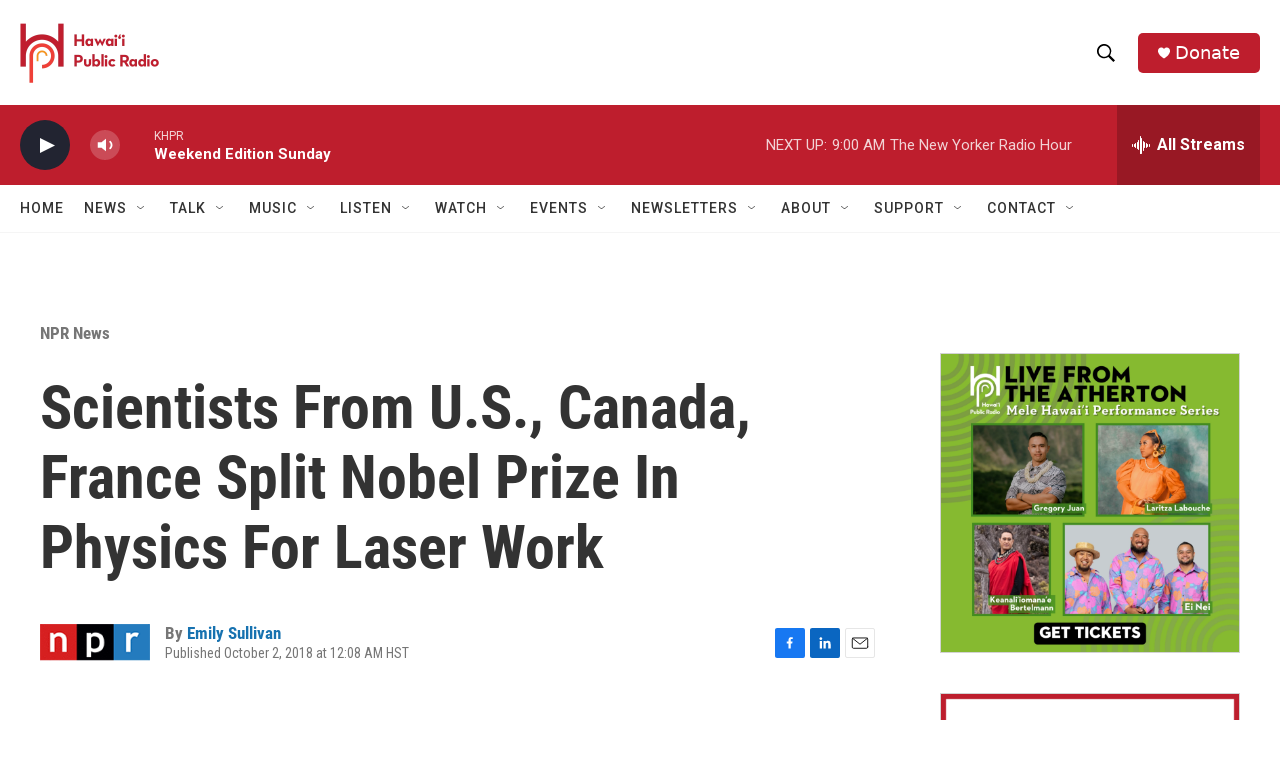

--- FILE ---
content_type: text/html; charset=utf-8
request_url: https://www.google.com/recaptcha/api2/aframe
body_size: 268
content:
<!DOCTYPE HTML><html><head><meta http-equiv="content-type" content="text/html; charset=UTF-8"></head><body><script nonce="3J3_1qEtWv24TMqmDAxl_A">/** Anti-fraud and anti-abuse applications only. See google.com/recaptcha */ try{var clients={'sodar':'https://pagead2.googlesyndication.com/pagead/sodar?'};window.addEventListener("message",function(a){try{if(a.source===window.parent){var b=JSON.parse(a.data);var c=clients[b['id']];if(c){var d=document.createElement('img');d.src=c+b['params']+'&rc='+(localStorage.getItem("rc::a")?sessionStorage.getItem("rc::b"):"");window.document.body.appendChild(d);sessionStorage.setItem("rc::e",parseInt(sessionStorage.getItem("rc::e")||0)+1);localStorage.setItem("rc::h",'1768754527009');}}}catch(b){}});window.parent.postMessage("_grecaptcha_ready", "*");}catch(b){}</script></body></html>